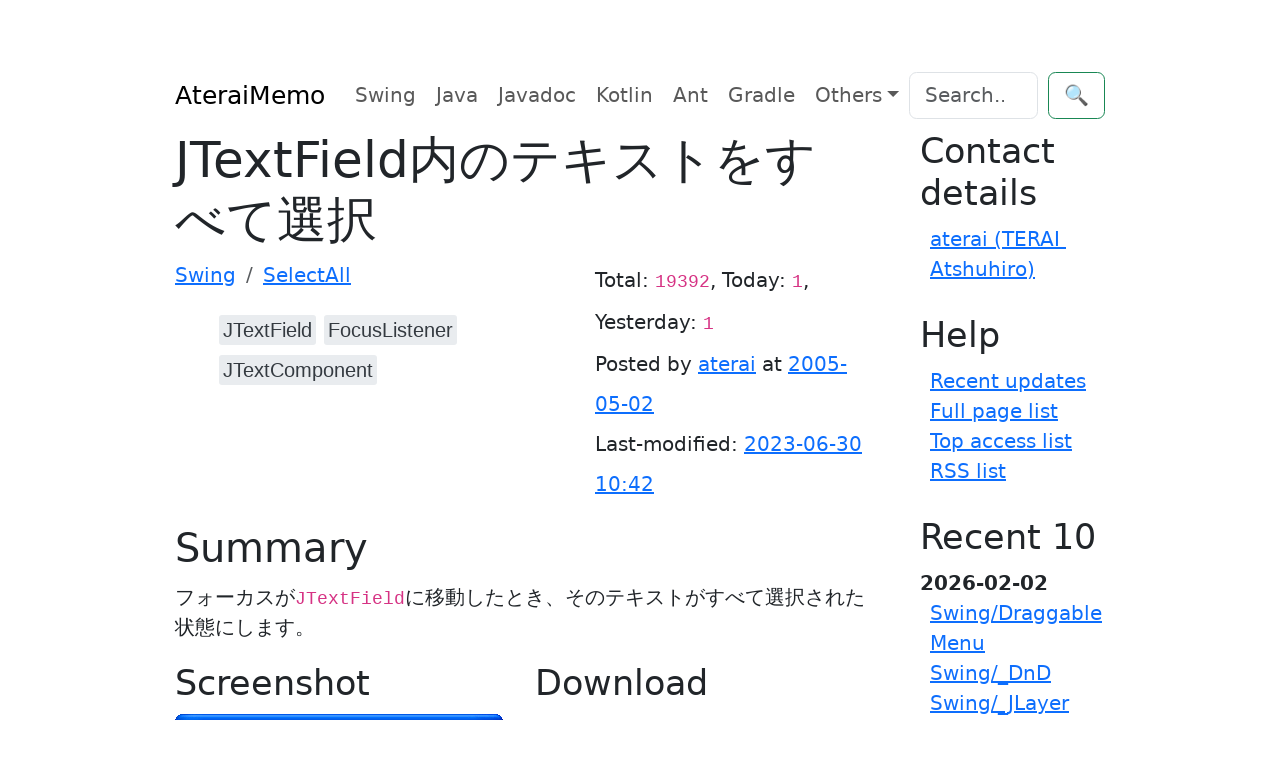

--- FILE ---
content_type: text/html; charset=utf-8
request_url: https://ateraimemo.com/swing/selectall/
body_size: 402
content:
<html lang="ja">
<head>
<meta charset="utf-8" />
<title>JST SelectAll</title>
<link rel="canonical" href="https://ateraimemo.com/Swing/SelectAll.html" />
<script type="text/javascript">
location.replace('https://ateraimemo.com/Swing/SelectAll.html');
</script>
<meta http-equiv="Refresh" content="0; URL=https://ateraimemo.com/Swing/SelectAll.html" />
</head>
<body>
<noscript>
<p><a href="https://ateraimemo.com/Swing/SelectAll.html">JST SelectAll</a></p>
</noscript>
</body>
</html>


--- FILE ---
content_type: text/html; charset=UTF-8
request_url: https://ateraimemo.com/Swing/SelectAll.html
body_size: 6990
content:
<!doctype html>
<html lang="ja">
<head>
<meta charset="utf-8" />
<meta http-equiv="x-ua-compatible" content="ie=edge" />
<meta name="viewport" content="width=device-width, initial-scale=1, shrink-to-fit=no" />
<meta name="format-detection" content="telephone=no" />
<title>JTextField内のテキストをすべて選択 - Java Swing Tips</title>
<meta property="og:title" content="JTextField内のテキストをすべて選択" />
<meta property="og:site_name" content="Java Swing Tips" />
<meta property="og:type" content="website" />
<meta name="keywords" content="JTextField, FocusListener, JTextComponent" />
<meta name="description" content="フォーカスがJTextFieldに移動したとき、そのテキストがすべて選択された状態にします。" />
<meta property="og:description" content="フォーカスがJTextFieldに移動したとき、そのテキストがすべて選択された状態にします。" />
<meta property="og:image" content="https://lh6.googleusercontent.com/_9Z4BYR88imo/TQTSvQx8j-I/AAAAAAAAAjQ/iXgBbTGTGuw/s800/SelectAll.png" />
<link rel="canonical" href="https://ateraimemo.com/Swing/SelectAll.html" />
<meta property="og:url" content="https://ateraimemo.com/Swing/SelectAll.html" />
<link rel="alternate" href="https://ateraimemo.com/?cmd=rssdiff" type="application/rss+xml" title="AteraiMemo - RSS" />
<link rel="icon" href="[data-uri]" sizes="16x16" type="image/png" />
<link rel="stylesheet" href="https://cdn.jsdelivr.net/gh/highlightjs/cdn-release@11.9.0/build/styles/github-dark-dimmed.min.css">
<link rel="stylesheet" href="https://cdn.jsdelivr.net/npm/bootstrap@5.3.3/dist/css/bootstrap.min.css" integrity="sha384-QWTKZyjpPEjISv5WaRU9OFeRpok6YctnYmDr5pNlyT2bRjXh0JMhjY6hW+ALEwIH" crossorigin="anonymous">
<link rel="stylesheet" href="https://unpkg.com/highlightjs-copy/dist/highlightjs-copy.min.css" />
<!-- link rel="stylesheet" href="https://ateraimemo.com/skin/highlightjs-copy.min.css" / -->
<script src="https://cdn.jsdelivr.net/npm/bootstrap@5.3.3/dist/js/bootstrap.bundle.min.js" integrity="sha384-YvpcrYf0tY3lHB60NNkmXc5s9fDVZLESaAA55NDzOxhy9GkcIdslK1eN7N6jIeHz" crossorigin="anonymous"></script>
<script async src="https://pagead2.googlesyndication.com/pagead/js/adsbygoogle.js?client=ca-pub-6939179021013694" crossorigin="anonymous"></script>
<script src="https://cdn.jsdelivr.net/gh/highlightjs/cdn-release@11.9.0/build/highlight.min.js"></script>
<script src="https://unpkg.com/highlightjs-copy/dist/highlightjs-copy.min.js"></script>
<!-- script src="https://ateraimemo.com/skin/highlightjs-copy.min.js"></script -->
<script>
hljs.addPlugin(
  new CopyButtonPlugin({
    lang: "en",
  })
);
hljs.highlightAll();
</script>
<style>
:root {
  --ta-fc: var(--bs-gray-800);
  --ta-bg: var(--bs-gray-200);
  --ta-bg-hover: var(--bs-gray-400);
}

html {
  max-width: 100ch;
  padding: 3em 1em;
  margin: auto;
  line-height: 1.75;
  font-size: 1.25em;
}

.hljs{color:#24292e;background:#eee}.hljs-doctag,.hljs-keyword,.hljs-meta .hljs-keyword,.hljs-template-tag,.hljs-template-variable,.hljs-type,.hljs-variable.language_{color:#d73a49}.hljs-title,.hljs-title.class_,.hljs-title.class_.inherited__,.hljs-title.function_{color:#6f42c1}.hljs-attr,.hljs-attribute,.hljs-literal,.hljs-meta,.hljs-number,.hljs-operator,.hljs-selector-attr,.hljs-selector-class,.hljs-selector-id,.hljs-variable{color:#005cc5}.hljs-meta .hljs-string,.hljs-regexp,.hljs-string{color:#032f62}.hljs-built_in,.hljs-symbol{color:#e36209}.hljs-code,.hljs-comment,.hljs-formula{color:#6a737d}.hljs-name,.hljs-quote,.hljs-selector-pseudo,.hljs-selector-tag{color:#22863a}.hljs-subst{color:#24292e}.hljs-section{color:#005cc5;font-weight:700}.hljs-bullet{color:#735c0f}.hljs-emphasis{color:#24292e;font-style:italic}.hljs-strong{color:#24292e;font-weight:700}.hljs-addition{color:#22863a;background-color:#f0fff4}.hljs-deletion{color:#b31d28;background-color:#ffeef0}

@media (prefers-color-scheme: dark) {
:root {
  --bs-body-color: #adb5bd;
  --bs-body-color-rgb: 173, 181, 189;
  --bs-body-bg: #212529;
  --bs-body-bg-rgb: 33, 37, 41;
  --bs-emphasis-color: #fff;
  --bs-emphasis-color-rgb: 255, 255, 255;
  --bs-secondary-color: rgba(173, 181, 189, 0.75);
  --bs-secondary-color-rgb: 173, 181, 189;
  --bs-secondary-bg: #343a40;
  --bs-secondary-bg-rgb: 52, 58, 64;
  --bs-tertiary-color: rgba(173, 181, 189, 0.5);
  --bs-tertiary-color-rgb: 173, 181, 189;
  --bs-tertiary-bg: #2b3035;
  --bs-tertiary-bg-rgb: 43, 48, 53;
  --bs-primary-text-emphasis: #6ea8fe;
  --bs-secondary-text-emphasis: #a7acb1;
  --bs-success-text-emphasis: #75b798;
  --bs-info-text-emphasis: #6edff6;
  --bs-warning-text-emphasis: #ffda6a;
  --bs-danger-text-emphasis: #ea868f;
  --bs-light-text-emphasis: #f8f9fa;
  --bs-dark-text-emphasis: #dee2e6;
  --bs-primary-bg-subtle: #031633;
  --bs-secondary-bg-subtle: #161719;
  --bs-success-bg-subtle: #051b11;
  --bs-info-bg-subtle: #032830;
  --bs-warning-bg-subtle: #332701;
  --bs-danger-bg-subtle: #2c0b0e;
  --bs-light-bg-subtle: #343a40;
  --bs-dark-bg-subtle: #1a1d20;
  --bs-primary-border-subtle: #084298;
  --bs-secondary-border-subtle: #41464b;
  --bs-success-border-subtle: #0f5132;
  --bs-info-border-subtle: #087990;
  --bs-warning-border-subtle: #997404;
  --bs-danger-border-subtle: #842029;
  --bs-light-border-subtle: #495057;
  --bs-dark-border-subtle: #343a40;
  --bs-heading-color: inherit;
  --bs-link-color: #6ea8fe;
  --bs-link-hover-color: #8bb9fe;
  --bs-link-color-rgb: 110, 168, 254;
  --bs-link-hover-color-rgb: 139, 185, 254;
  --bs-code-color: #e685b5;
  --bs-border-color: #495057;
  --bs-border-color-translucent: rgba(255, 255, 255, 0.15);
  --bs-form-valid-color: #75b798;
  --bs-form-valid-border-color: #75b798;
  --bs-form-invalid-color: #ea868f;
  --bs-form-invalid-border-color: #ea868f;
  --ta-fc: var(--bs-gray-200);
  --ta-bg: var(--bs-gray-800);
  --ta-bg-hover: var(--bs-gray-600);
}
.hljs{color:#adbac7;background:#0d1117}.hljs-doctag,.hljs-keyword,.hljs-meta .hljs-keyword,.hljs-template-tag,.hljs-template-variable,.hljs-type,.hljs-variable.language_{color:#f47067}.hljs-title,.hljs-title.class_,.hljs-title.class_.inherited__,.hljs-title.function_{color:#dcbdfb}.hljs-attr,.hljs-attribute,.hljs-literal,.hljs-meta,.hljs-number,.hljs-operator,.hljs-selector-attr,.hljs-selector-class,.hljs-selector-id,.hljs-variable{color:#6cb6ff}.hljs-meta .hljs-string,.hljs-regexp,.hljs-string{color:#96d0ff}.hljs-built_in,.hljs-symbol{color:#f69d50}.hljs-code,.hljs-comment,.hljs-formula{color:#768390}.hljs-name,.hljs-quote,.hljs-selector-pseudo,.hljs-selector-tag{color:#8ddb8c}.hljs-subst{color:#adbac7}.hljs-section{color:#316dca;font-weight:700}.hljs-bullet{color:#eac55f}.hljs-emphasis{color:#adbac7;font-style:italic}.hljs-strong{color:#adbac7;font-weight:700}.hljs-addition{color:#b4f1b4;background-color:#1b4721}.hljs-deletion{color:#ffd8d3;background-color:#78191b}
img{filter: brightness(.8) contrast(1.2);}
}

pre {
  line-height: 1.5em
}

pre code.hljs {
  padding: .5em
}

.tag_box{font-family:"Glyphicons Halflings","Helvetica Neue",Helvetica,Arial,sans-serif;list-style:none;margin:0;overflow:hidden}
.tag_box li{line-height:2em}
.tag_box li i{opacity:.9}
.tag_box.inline li{float:left}
.tag_box a{padding:.2em;margin:.2em;background:var(--ta-bg);color:var(--ta-fc);border-radius:3px;text-decoration:none}
.tag_box a span{vertical-align:baseline;font-size:1em}
.tag_box a:hover{background-color:var(--ta-bg-hover)}

.commentform>input{margin:0 0 1em 0}
.summary{color:var(--bs-info-text-emphasis);background-color:inherit;border-left:solid 4px var(--bs-border-color);padding-left:5px;clear:both;margin:45px 0 0}
.note{border-bottom:solid 1px var(--bs-border-color);}
.blog-sidebar{padding-left:2em}
.sidebar ul{padding:0 0 .5em .5em}
.sidebar li{list-style-type:none;overflow:auto;white-space:pre-wrap;word-wrap:break-word}
.popular_list{padding:0;margin:0;list-style-type:none}
.aa{font-size:12pt;line-height:17px;text-indent:0;letter-spacing:0;speak:none}
.download_box{margin:2.5em}
.ad_box,.ad_bar{margin:1.5em auto}
.ad_box{float:right}
.amazon{text-align:center;padding:.5em 1.5em}
.img_margin{margin-left:32px;margin-right:2.5em}
.page_action{margin:7px 0}
.note_super{color:var(--bs-code-color);background-color:inherit}
.note_super{vertical-align:30%}
.edit_form textarea{width:95%;min-width:95%;font-family:monospace}
.edit_form,.clear{clear:both}
.contents{border-top:solid 1px var(--bs-border-color);border-left:solid 1px var(--bs-border-color);border-right:0;border-bottom:0;margin:1em .5em}
.contents:before{content:"Contents";color:var(--bs-info-text-emphasis);background-color:var(--bs-border-color);font-weight:700;line-height:1.0;display:block;width:6em;text-align:center;padding:.2em}
.new1{color:red;background-color:inherit;font-size:x-small}
.new5{color:green;background-color:inherit;font-size:xx-small}
.size2,.comment_date{font-size:x-small}
.diff_added{color:blue;background-color:inherit}
.diff_removed{color:red;background-color:inherit}
.full_hr,.note_hr{border-color:var(--bs-primary-border-subtle);}
.short_line{text-align:center;width:80%;margin:0 auto}
thead td.style_td,tfoot td.style_td{color:inherit;background-color:var(--bs-secondary-bg);}
thead th.style_th,tfoot th.style_th{color:inherit;background-color:var(--bs-secondary-bg);}
.style_table{text-align:left;color:inherit;background-color:inherit;border:1px solid;border-collapse:collapse;margin:auto;padding:0}
.style_th{text-align:center;border-collapse:collapse;color:inherit;background-color:inherit;border:1px solid;margin:1px;padding:5px}
.style_td{border:1px solid;color:inherit;background-color:inherit;border-collapse:collapse;margin:1px;padding:5px;vertical-align:top}
.views-submit-button button {visibility: hidden}.views-exposed-widget:focus-within + .views-submit-button button{visibility: visible}
@media print{h1,h2,h3,h4,h5,h6{color:#000;background-color:#FFF}td,th,tr{border:1px solid;color:#000;background-color:#FFF;border-collapse:collapse}.content{width:100%}a:link,a:visited{text-decoration:underline}.sidebar,.navigator,.header,.footer,.menubar,.attach,.toolbar,.related,.logo,.ad_box,.jumpmenu,.paraedit,.anchor_super{display:none}}
</style>
</head>
<body itemscope="itemscope" itemtype="https://schema.org/WebPage">
  <header>
    <nav class="navbar navbar-expand-md">
      <div class="container-fluid">
        <a class="navbar-brand" href="FrontPage.html">AteraiMemo</a>
        <button class="navbar-toggler" type="button" data-bs-toggle="collapse" data-bs-target="#navbarCollapse" aria-controls="navbarCollapse" aria-expanded="false" aria-label="Toggle navigation">
          <span class="navbar-toggler-icon"></span>
        </button>
        <div class="collapse navbar-collapse" id="navbarCollapse">
          <ul class="navbar-nav me-auto mb-2 mb-md-0">
            <li class="nav-item" itemprop="name"><a class="nav-link" itemprop="url" href="https://ateraimemo.com/Swing.html">Swing</a></li>
            <li class="nav-item" itemprop="name"><a class="nav-link" itemprop="url" href="https://ateraimemo.com/Tips.html">Java</a></li>
            <li class="nav-item" itemprop="name"><a class="nav-link" itemprop="url" href="https://ateraimemo.com/Javadoc.html">Javadoc</a></li>
            <li class="nav-item" itemprop="name"><a class="nav-link" itemprop="url" href="https://ateraimemo.com/Kotlin.html">Kotlin</a></li>
            <li class="nav-item" itemprop="name"><a class="nav-link" itemprop="url" href="https://ateraimemo.com/Ant.html">Ant</a></li>
            <li class="nav-item" itemprop="name"><a class="nav-link" itemprop="url" href="https://ateraimemo.com/Gradle.html">Gradle</a></li>
            <li class="nav-item dropdown" itemprop="name">
              <a class="nav-link dropdown-toggle" href="#" id="dropdown01" data-bs-toggle="dropdown" aria-expanded="false">Others</a>
              <ul class="dropdown-menu" aria-labelledby="dropdown01">
                <a class="dropdown-item" itemprop="url" href="https://ateraimemo.com/Jekyll.html">Jekyll</a>
                <a class="dropdown-item" itemprop="url" href="https://ateraimemo.com/Jenkins.html">Jenkins</a>
                <a class="dropdown-item" itemprop="url" href="https://ateraimemo.com/JavaScript.html">JavaScript</a>
                <a class="dropdown-item" itemprop="url" href="https://ateraimemo.com/Subversion.html">Subversion</a>
                <a class="dropdown-item" itemprop="url" href="https://ateraimemo.com/XSLT20.html">XSLT 2.0</a>
                <a class="dropdown-item" itemprop="url" href="https://ateraimemo.com/SurfacePro3.html">Surface Pro 3</a>
                <a class="dropdown-item" itemprop="url" href="https://ateraimemo.com/Solitaire.html">Solitaire</a>
              </ul>
            </li>
          </ul>
              <form class="d-flex" action="https://ateraimemo.com/?cmd=search" method="post" role="search">
      <input type="hidden" name="encode_hint" value="ぷ" />
      <input class="form-control me-2" type="search" name="word" value="" placeholder="Search..." aria-label="Search">
      <button class="btn btn-outline-success" type="submit">🔍</button>
    </form>        </div>
      </div>
    </nav>
  </header>

  <main class="container" role="main">
    <div class="row">
      <div class="col-md-9">
        <article class="blog-post">
          <header>
            <div class="page-header">
<h1 class="page-title" itemprop="name headline">JTextField内のテキストをすべて選択</h1>
<div class="row">
<div class="col-md-7 col-xs-12">
<ol id="topicpath" class="breadcrumb" itemscope="itemscope" itemtype="https://schema.org/BreadcrumbList"><li class="breadcrumb-item" itemprop="itemListElement" itemscope="itemscope" itemtype="https://schema.org/ListItem">
  <a itemprop="item" href="https://ateraimemo.com/Swing.html"><span itemprop="name">Swing</span></a>
  <meta itemprop="position" content="1" />
</li><li class="breadcrumb-item active" itemprop="itemListElement" itemscope="itemscope" itemtype="https://schema.org/ListItem">
  <a itemprop="item" href="https://ateraimemo.com/Swing/SelectAll.html"><span itemprop="name">SelectAll</span></a>
  <meta itemprop="position" content="2" />
</li></ol>
<ul class="tag_box inline"><li><a href="/tags.html#JTextField-ref" rel="tag"><span itemprop="keywords">JTextField</span></a></li><li><a href="/tags.html#FocusListener-ref" rel="tag"><span itemprop="keywords">FocusListener</span></a></li><li><a href="/tags.html#JTextComponent-ref" rel="tag"><span itemprop="keywords">JTextComponent</span></a></li></ul>

</div><!-- col-md-7 -->
<div class="col-md-5 col-xs-12">
<p class="text-right" style="line-height:2em">
Total: <code>19392</code>, Today: <code>1</code>, Yesterday: <code>1</code>
<br />Posted by <span itemprop="author" itemscope="itemscope" itemtype="https://schema.org/Person"><a rel="author" itemprop="url" href="https://ateraimemo.com/:Users/aterai.html"><span itemprop="name">aterai</span></a></span> at <a href="https://ateraimemo.com/?cmd=backup&amp;page=Swing/SelectAll"><time itemprop="datePublished" datetime="2005-05-02T06:05:25+09:00">2005-05-02</time></a>
<br />Last-modified: <a href="https://ateraimemo.com/?cmd=diff&amp;page=Swing/SelectAll"><time itemprop="dateModified" datetime="2023-06-30T10:42:02+09:00">2023-06-30 10:42</time></a>
</p>
</div><!-- col-md-5 -->
</div><!-- /row -->
</div><!-- /page-header -->          </header>

          <h2 id="content_1_0">Summary<a class="anchor_super" id="summary"></a></h2>
<p>フォーカスが<code translate="no">JTextField</code>に移動したとき、そのテキストがすべて選択された状態にします。</p>
<div class="row">
  <div class="col-md-6 col-xs-12 h-100">
    <h3 id="screenshot" data-needslink="screenshot">Screenshot</h3>
    <figure><img src="https://ateraimemo.com/swing/selectall/screenshot.png" class="img-fluid" itemprop="image" alt="screenshot" title="Swing/SelectAll" /></figure>
  </div>
  <div class="col-md-6 col-xs-12 h-100">
    <h3 id="download" data-needslink="download">Download</h3>
    <ul>
      <li><a href="https://ateraimemo.com/swing/selectall/example.jar" download="example.jar">Runnable JAR <small>example.jar</small></a></li>
      <li><a href="https://ateraimemo.com/swing/selectall/src.zip" download="src.zip">Source code <small>src.zip</small></a></li>
      <li><a href="https://github.com/aterai/java-swing-tips/blob/main/examples/SelectAll">Repository <small>GitHub</small></a></li>
    </ul>
  </div>
</div>
<div class="row">
  <div class="col-md-12">
    <h3 id="advertisement" data-needslink="advertisement">Advertisement</h3>
    <aside class="col-md-6 col-md-offset-1 col-xs-12">
<!-- ateraimemo.com, 336x280, 09/11/04 -->
<ins class="adsbygoogle"
     style="display:block"
     data-ad-client="ca-pub-6939179021013694"
     data-ad-slot="9248548235"
     data-ad-format="auto"
     data-full-width-responsive="true"></ins>
<script>
(adsbygoogle = window.adsbygoogle || []).push({});
</script>
</aside>
  </div>
</div>

<h2 id="content_1_1">Source Code Examples<a class="anchor_super" id="sourcecode"></a></h2>
<div style="position:relative"><pre><code  class="language-java" translate="no">JTextField field = new JTextField();field.addFocusListener(new FocusAdapter() {  @Override public void focusGained(FocusEvent e) {    ((JTextComponent) e.getComponent()).selectAll();  }});</code></pre><span style="position:absolute;right:1.5EM;top:-1.5EM;z-index:50">View in GitHub: <a href="https://github.com/aterai/java-swing-tips/blob/main/examples/SelectAll/src/java/example/MainPanel.java">Java</a>, <a href="https://github.com/aterai/kotlin-swing-tips/blob/main/examples/SelectAll/src/main/kotlin/example/App.kt">Kotlin</a></span></div>

<h2 id="content_1_2">Description<a class="anchor_super" id="description"></a></h2>
<ul class="list1 list-indent1"><li><code translate="no">focusGained: selectAll</code>
<ul class="list2 list-indent1"><li><code translate="no">JTextField</code>にフォーカスが移動したとき<code translate="no">JTextComponent#selectAll()</code>メソッドを使って内部のテキストがすべて選択状態になるように<code translate="no">FocusListener</code>を設定</li></ul></li>
<li><code translate="no">default</code>
<ul class="list2 list-indent1"><li>デフォルトの<code translate="no">JTextField</code></li></ul></li></ul>

<h2 id="content_1_3">Reference<a class="anchor_super" id="reference"></a></h2>
<ul class="list1 list-indent1"><li><a href="https://docs.oracle.com/javase/jp/8/docs/api/javax/swing/text/JTextComponent.html#selectAll--">JTextComponent#selectAll() (Java Platform SE 8)</a></li></ul>

<h2 id="content_1_4">Comment<a class="anchor_super" id="comment"></a></h2>
<aside itemscope="itemscope" itemtype="https://schema.org/UserComments">
<br />
<script src="https://giscus.app/client.js"
    data-repo="aterai/java-swing-tips"
    data-repo-id="MDEwOlJlcG9zaXRvcnkyMzgyOTY4MQ=="
    data-category="General"
    data-category-id="MDE4OkRpc2N1c3Npb25DYXRlZ29yeTMyMTY0ODQ5"
    data-mapping="pathname"
    data-strict="0"
    data-reactions-enabled="1"
    data-emit-metadata="0"
    data-input-position="bottom"
    data-theme="preferred_color_scheme"
    data-lang="en"
    crossorigin="anonymous"
    async>
</script>
<!-- div id="livefyre-comments"></div -->
<!--
<div id="disqus_thread"></div>
<script>
var disqus_config = function () {
this.page.url = 'https://ateraimemo.com/Swing/SelectAll.html';
this.page.identifier = 'Swing/SelectAll';
};
(function() { // DON'T EDIT BELOW THIS LINE
var d = document, s = d.createElement('script');
s.src = 'https://javaswingtips.disqus.com/embed.js';
s.setAttribute('data-timestamp', +new Date());
(d.head || d.body).appendChild(s);
})();
</script>
<noscript>Please enable JavaScript to view the <a href="https://disqus.com/?ref_noscript">comments powered by Disqus.</a></noscript>
-->
</aside>

                  </article>
      </div>
      <div class="col-md-3 col-xs-12 blog-sidebar sidebar" itemscope="itemscope" itemtype="https://schema.org/WPSideBar"> 
        <nav>
          <h3 id="content_2_0">Contact details</h3><ul class="menu"><li><a href="https://ateraimemo.com/:Users/aterai.html" title=":Users/aterai">aterai (TERAI Atshuhiro)</a></li></ul><h3 id="content_2_1">Help</h3><ul class="menu"><li><a href="https://ateraimemo.com/?cmd=recent" title="cmd:recent">Recent updates</a></li><li><a href="https://ateraimemo.com/?cmd=list" title="cmd:list">Full page list</a></li><li><a href="https://ateraimemo.com/Popular.html" title="Popular">Top access list</a></li><li><a href="https://ateraimemo.com/RSS.html" title="RSS">RSS list</a></li></ul><h3>Recent 10</h3><div><strong>2026-02-02</strong><ul class="recent_list"> <li><a href="https://ateraimemo.com/Swing/DraggableMenu.html" title="Swing/DraggableMenu">Swing/DraggableMenu</a></li> <li><a href="https://ateraimemo.com/Swing/_DnD.html" title="Swing/_DnD">Swing/_DnD</a></li> <li><a href="https://ateraimemo.com/Swing/_JLayer.html" title="Swing/_JLayer">Swing/_JLayer</a></li> <li><a href="https://ateraimemo.com/Swing/_JMenuBar.html" title="Swing/_JMenuBar">Swing/_JMenuBar</a></li> <li><a href="https://ateraimemo.com/Swing.html" title="Swing">Swing</a></li></ul><strong>2026-01-27</strong><ul class="recent_list"> <li><a href="https://ateraimemo.com/Swing/TagInputPanel.html" title="Swing/TagInputPanel">Swing/TagInputPanel</a></li></ul><strong>2026-01-26</strong><ul class="recent_list"> <li><a href="https://ateraimemo.com/Swing/_JTextField.html" title="Swing/_JTextField">Swing/_JTextField</a></li> <li><a href="https://ateraimemo.com/Swing/_JButton.html" title="Swing/_JButton">Swing/_JButton</a></li> <li><a href="https://ateraimemo.com/Swing/_JLabel.html" title="Swing/_JLabel">Swing/_JLabel</a></li></ul><strong>2026-01-19</strong><ul class="recent_list"> <li><a href="https://ateraimemo.com/Swing/SynchronizeTabSelection.html" title="Swing/SynchronizeTabSelection">Swing/SynchronizeTabSelection</a></li></ul></div>        </nav>
      </div>
    </div>
  </main>

  <footer class="footer text-center" itemscope="itemscope" itemtype="https://schema.org/WPFooter">
    <p>©2026 <span itemprop="author" itemscope="itemscope" itemtype="https://schema.org/Person"><a rel="author" itemprop="url" href="https://ateraimemo.com/:Users/aterai.html"><span itemprop="familyName">TERAI</span> <span itemprop="givenName">Atsuhiro</span></a></span> with help from <a href="https://github.com/miko2u/pukiwiki-plus-i18n" target="_blank" rel="noopener">PukiWiki Plus!</a> and <a href="https://github.com/plusjade/jekyll-bootstrap/" target="_blank" rel="noopener">Jekyll Bootstrap</a></p>
    <p>
      <a href="#">Back to top</a>
    </p>
  </footer>
  <!-- script id="dsq-count-scr" src="https://javaswingtips.disqus.com/count.js" async></script -->
</body>
</html>


--- FILE ---
content_type: text/html; charset=utf-8
request_url: https://www.google.com/recaptcha/api2/aframe
body_size: 267
content:
<!DOCTYPE HTML><html><head><meta http-equiv="content-type" content="text/html; charset=UTF-8"></head><body><script nonce="J0mGzBe2g0k1U2ku-kSOQA">/** Anti-fraud and anti-abuse applications only. See google.com/recaptcha */ try{var clients={'sodar':'https://pagead2.googlesyndication.com/pagead/sodar?'};window.addEventListener("message",function(a){try{if(a.source===window.parent){var b=JSON.parse(a.data);var c=clients[b['id']];if(c){var d=document.createElement('img');d.src=c+b['params']+'&rc='+(localStorage.getItem("rc::a")?sessionStorage.getItem("rc::b"):"");window.document.body.appendChild(d);sessionStorage.setItem("rc::e",parseInt(sessionStorage.getItem("rc::e")||0)+1);localStorage.setItem("rc::h",'1769988115953');}}}catch(b){}});window.parent.postMessage("_grecaptcha_ready", "*");}catch(b){}</script></body></html>